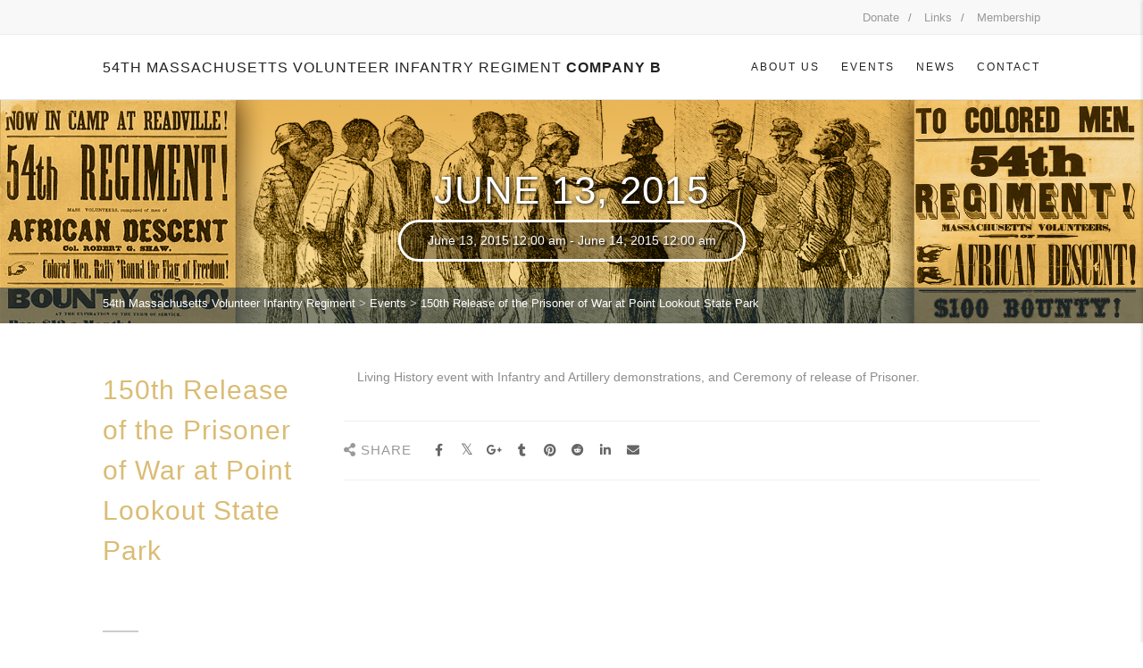

--- FILE ---
content_type: text/html; charset=UTF-8
request_url: https://www.54thmass.org/?event=150th-release-of-the-prisoner-of-war-at-point-lookout-state-park
body_size: 10988
content:
<!DOCTYPE html>
<!--// OPEN HTML //-->
<html lang="en" class="no-js">
    <head>
                <!--// SITE META //-->
        <meta charset="UTF-8" />
        <!-- Mobile Specific Metas
        ================================================== -->
                            <meta name="viewport" content="width=device-width, user-scalable=no, initial-scale=1.0, minimum-scale=1.0">
         	            <meta name="format-detection" content="telephone=no">
                <!--// PINGBACK & FAVICON //-->
        <link rel="pingback" href="https://www.54thmass.org/xmlrpc.php" />
    			<link rel="shortcut icon" href="" />
	        	<link rel="apple-touch-icon-precomposed" href="https://www.54thmass.org/wp-content/themes/AdoreChurch/images/apple-iphone.png">        	<link rel="apple-touch-icon-precomposed" sizes="114x114" href="https://www.54thmass.org/wp-content/themes/AdoreChurch/images/apple-iphone-retina.png">        	<link rel="apple-touch-icon-precomposed" sizes="72x72" href="https://www.54thmass.org/wp-content/themes/AdoreChurch/images/apple-ipad.png">        	<link rel="apple-touch-icon-precomposed" sizes="144x144" href="https://www.54thmass.org/wp-content/themes/AdoreChurch/images/apple-ipad-retina.png">        <title>150th Release of the Prisoner of War at Point Lookout State Park &#8211; 54th Massachusetts Volunteer Infantry Regiment</title>
<meta name='robots' content='max-image-preview:large' />
	<style>img:is([sizes="auto" i], [sizes^="auto," i]) { contain-intrinsic-size: 3000px 1500px }</style>
	<link rel='dns-prefetch' href='//maps.google.com' />
<link rel="alternate" type="application/rss+xml" title="54th Massachusetts Volunteer Infantry Regiment &raquo; Feed" href="https://www.54thmass.org/feed/" />
<link rel="alternate" type="application/rss+xml" title="54th Massachusetts Volunteer Infantry Regiment &raquo; Comments Feed" href="https://www.54thmass.org/comments/feed/" />
<script type="text/javascript">
/* <![CDATA[ */
window._wpemojiSettings = {"baseUrl":"https:\/\/s.w.org\/images\/core\/emoji\/15.0.3\/72x72\/","ext":".png","svgUrl":"https:\/\/s.w.org\/images\/core\/emoji\/15.0.3\/svg\/","svgExt":".svg","source":{"concatemoji":"https:\/\/www.54thmass.org\/wp-includes\/js\/wp-emoji-release.min.js?ver=6.7.4"}};
/*! This file is auto-generated */
!function(i,n){var o,s,e;function c(e){try{var t={supportTests:e,timestamp:(new Date).valueOf()};sessionStorage.setItem(o,JSON.stringify(t))}catch(e){}}function p(e,t,n){e.clearRect(0,0,e.canvas.width,e.canvas.height),e.fillText(t,0,0);var t=new Uint32Array(e.getImageData(0,0,e.canvas.width,e.canvas.height).data),r=(e.clearRect(0,0,e.canvas.width,e.canvas.height),e.fillText(n,0,0),new Uint32Array(e.getImageData(0,0,e.canvas.width,e.canvas.height).data));return t.every(function(e,t){return e===r[t]})}function u(e,t,n){switch(t){case"flag":return n(e,"\ud83c\udff3\ufe0f\u200d\u26a7\ufe0f","\ud83c\udff3\ufe0f\u200b\u26a7\ufe0f")?!1:!n(e,"\ud83c\uddfa\ud83c\uddf3","\ud83c\uddfa\u200b\ud83c\uddf3")&&!n(e,"\ud83c\udff4\udb40\udc67\udb40\udc62\udb40\udc65\udb40\udc6e\udb40\udc67\udb40\udc7f","\ud83c\udff4\u200b\udb40\udc67\u200b\udb40\udc62\u200b\udb40\udc65\u200b\udb40\udc6e\u200b\udb40\udc67\u200b\udb40\udc7f");case"emoji":return!n(e,"\ud83d\udc26\u200d\u2b1b","\ud83d\udc26\u200b\u2b1b")}return!1}function f(e,t,n){var r="undefined"!=typeof WorkerGlobalScope&&self instanceof WorkerGlobalScope?new OffscreenCanvas(300,150):i.createElement("canvas"),a=r.getContext("2d",{willReadFrequently:!0}),o=(a.textBaseline="top",a.font="600 32px Arial",{});return e.forEach(function(e){o[e]=t(a,e,n)}),o}function t(e){var t=i.createElement("script");t.src=e,t.defer=!0,i.head.appendChild(t)}"undefined"!=typeof Promise&&(o="wpEmojiSettingsSupports",s=["flag","emoji"],n.supports={everything:!0,everythingExceptFlag:!0},e=new Promise(function(e){i.addEventListener("DOMContentLoaded",e,{once:!0})}),new Promise(function(t){var n=function(){try{var e=JSON.parse(sessionStorage.getItem(o));if("object"==typeof e&&"number"==typeof e.timestamp&&(new Date).valueOf()<e.timestamp+604800&&"object"==typeof e.supportTests)return e.supportTests}catch(e){}return null}();if(!n){if("undefined"!=typeof Worker&&"undefined"!=typeof OffscreenCanvas&&"undefined"!=typeof URL&&URL.createObjectURL&&"undefined"!=typeof Blob)try{var e="postMessage("+f.toString()+"("+[JSON.stringify(s),u.toString(),p.toString()].join(",")+"));",r=new Blob([e],{type:"text/javascript"}),a=new Worker(URL.createObjectURL(r),{name:"wpTestEmojiSupports"});return void(a.onmessage=function(e){c(n=e.data),a.terminate(),t(n)})}catch(e){}c(n=f(s,u,p))}t(n)}).then(function(e){for(var t in e)n.supports[t]=e[t],n.supports.everything=n.supports.everything&&n.supports[t],"flag"!==t&&(n.supports.everythingExceptFlag=n.supports.everythingExceptFlag&&n.supports[t]);n.supports.everythingExceptFlag=n.supports.everythingExceptFlag&&!n.supports.flag,n.DOMReady=!1,n.readyCallback=function(){n.DOMReady=!0}}).then(function(){return e}).then(function(){var e;n.supports.everything||(n.readyCallback(),(e=n.source||{}).concatemoji?t(e.concatemoji):e.wpemoji&&e.twemoji&&(t(e.twemoji),t(e.wpemoji)))}))}((window,document),window._wpemojiSettings);
/* ]]> */
</script>
<style id='wp-emoji-styles-inline-css' type='text/css'>

	img.wp-smiley, img.emoji {
		display: inline !important;
		border: none !important;
		box-shadow: none !important;
		height: 1em !important;
		width: 1em !important;
		margin: 0 0.07em !important;
		vertical-align: -0.1em !important;
		background: none !important;
		padding: 0 !important;
	}
</style>
<link rel='stylesheet' id='wp-block-library-css' href='https://www.54thmass.org/wp-includes/css/dist/block-library/style.min.css?ver=6.7.4' type='text/css' media='all' />
<style id='classic-theme-styles-inline-css' type='text/css'>
/*! This file is auto-generated */
.wp-block-button__link{color:#fff;background-color:#32373c;border-radius:9999px;box-shadow:none;text-decoration:none;padding:calc(.667em + 2px) calc(1.333em + 2px);font-size:1.125em}.wp-block-file__button{background:#32373c;color:#fff;text-decoration:none}
</style>
<style id='global-styles-inline-css' type='text/css'>
:root{--wp--preset--aspect-ratio--square: 1;--wp--preset--aspect-ratio--4-3: 4/3;--wp--preset--aspect-ratio--3-4: 3/4;--wp--preset--aspect-ratio--3-2: 3/2;--wp--preset--aspect-ratio--2-3: 2/3;--wp--preset--aspect-ratio--16-9: 16/9;--wp--preset--aspect-ratio--9-16: 9/16;--wp--preset--color--black: #000000;--wp--preset--color--cyan-bluish-gray: #abb8c3;--wp--preset--color--white: #ffffff;--wp--preset--color--pale-pink: #f78da7;--wp--preset--color--vivid-red: #cf2e2e;--wp--preset--color--luminous-vivid-orange: #ff6900;--wp--preset--color--luminous-vivid-amber: #fcb900;--wp--preset--color--light-green-cyan: #7bdcb5;--wp--preset--color--vivid-green-cyan: #00d084;--wp--preset--color--pale-cyan-blue: #8ed1fc;--wp--preset--color--vivid-cyan-blue: #0693e3;--wp--preset--color--vivid-purple: #9b51e0;--wp--preset--gradient--vivid-cyan-blue-to-vivid-purple: linear-gradient(135deg,rgba(6,147,227,1) 0%,rgb(155,81,224) 100%);--wp--preset--gradient--light-green-cyan-to-vivid-green-cyan: linear-gradient(135deg,rgb(122,220,180) 0%,rgb(0,208,130) 100%);--wp--preset--gradient--luminous-vivid-amber-to-luminous-vivid-orange: linear-gradient(135deg,rgba(252,185,0,1) 0%,rgba(255,105,0,1) 100%);--wp--preset--gradient--luminous-vivid-orange-to-vivid-red: linear-gradient(135deg,rgba(255,105,0,1) 0%,rgb(207,46,46) 100%);--wp--preset--gradient--very-light-gray-to-cyan-bluish-gray: linear-gradient(135deg,rgb(238,238,238) 0%,rgb(169,184,195) 100%);--wp--preset--gradient--cool-to-warm-spectrum: linear-gradient(135deg,rgb(74,234,220) 0%,rgb(151,120,209) 20%,rgb(207,42,186) 40%,rgb(238,44,130) 60%,rgb(251,105,98) 80%,rgb(254,248,76) 100%);--wp--preset--gradient--blush-light-purple: linear-gradient(135deg,rgb(255,206,236) 0%,rgb(152,150,240) 100%);--wp--preset--gradient--blush-bordeaux: linear-gradient(135deg,rgb(254,205,165) 0%,rgb(254,45,45) 50%,rgb(107,0,62) 100%);--wp--preset--gradient--luminous-dusk: linear-gradient(135deg,rgb(255,203,112) 0%,rgb(199,81,192) 50%,rgb(65,88,208) 100%);--wp--preset--gradient--pale-ocean: linear-gradient(135deg,rgb(255,245,203) 0%,rgb(182,227,212) 50%,rgb(51,167,181) 100%);--wp--preset--gradient--electric-grass: linear-gradient(135deg,rgb(202,248,128) 0%,rgb(113,206,126) 100%);--wp--preset--gradient--midnight: linear-gradient(135deg,rgb(2,3,129) 0%,rgb(40,116,252) 100%);--wp--preset--font-size--small: 13px;--wp--preset--font-size--medium: 20px;--wp--preset--font-size--large: 36px;--wp--preset--font-size--x-large: 42px;--wp--preset--spacing--20: 0.44rem;--wp--preset--spacing--30: 0.67rem;--wp--preset--spacing--40: 1rem;--wp--preset--spacing--50: 1.5rem;--wp--preset--spacing--60: 2.25rem;--wp--preset--spacing--70: 3.38rem;--wp--preset--spacing--80: 5.06rem;--wp--preset--shadow--natural: 6px 6px 9px rgba(0, 0, 0, 0.2);--wp--preset--shadow--deep: 12px 12px 50px rgba(0, 0, 0, 0.4);--wp--preset--shadow--sharp: 6px 6px 0px rgba(0, 0, 0, 0.2);--wp--preset--shadow--outlined: 6px 6px 0px -3px rgba(255, 255, 255, 1), 6px 6px rgba(0, 0, 0, 1);--wp--preset--shadow--crisp: 6px 6px 0px rgba(0, 0, 0, 1);}:where(.is-layout-flex){gap: 0.5em;}:where(.is-layout-grid){gap: 0.5em;}body .is-layout-flex{display: flex;}.is-layout-flex{flex-wrap: wrap;align-items: center;}.is-layout-flex > :is(*, div){margin: 0;}body .is-layout-grid{display: grid;}.is-layout-grid > :is(*, div){margin: 0;}:where(.wp-block-columns.is-layout-flex){gap: 2em;}:where(.wp-block-columns.is-layout-grid){gap: 2em;}:where(.wp-block-post-template.is-layout-flex){gap: 1.25em;}:where(.wp-block-post-template.is-layout-grid){gap: 1.25em;}.has-black-color{color: var(--wp--preset--color--black) !important;}.has-cyan-bluish-gray-color{color: var(--wp--preset--color--cyan-bluish-gray) !important;}.has-white-color{color: var(--wp--preset--color--white) !important;}.has-pale-pink-color{color: var(--wp--preset--color--pale-pink) !important;}.has-vivid-red-color{color: var(--wp--preset--color--vivid-red) !important;}.has-luminous-vivid-orange-color{color: var(--wp--preset--color--luminous-vivid-orange) !important;}.has-luminous-vivid-amber-color{color: var(--wp--preset--color--luminous-vivid-amber) !important;}.has-light-green-cyan-color{color: var(--wp--preset--color--light-green-cyan) !important;}.has-vivid-green-cyan-color{color: var(--wp--preset--color--vivid-green-cyan) !important;}.has-pale-cyan-blue-color{color: var(--wp--preset--color--pale-cyan-blue) !important;}.has-vivid-cyan-blue-color{color: var(--wp--preset--color--vivid-cyan-blue) !important;}.has-vivid-purple-color{color: var(--wp--preset--color--vivid-purple) !important;}.has-black-background-color{background-color: var(--wp--preset--color--black) !important;}.has-cyan-bluish-gray-background-color{background-color: var(--wp--preset--color--cyan-bluish-gray) !important;}.has-white-background-color{background-color: var(--wp--preset--color--white) !important;}.has-pale-pink-background-color{background-color: var(--wp--preset--color--pale-pink) !important;}.has-vivid-red-background-color{background-color: var(--wp--preset--color--vivid-red) !important;}.has-luminous-vivid-orange-background-color{background-color: var(--wp--preset--color--luminous-vivid-orange) !important;}.has-luminous-vivid-amber-background-color{background-color: var(--wp--preset--color--luminous-vivid-amber) !important;}.has-light-green-cyan-background-color{background-color: var(--wp--preset--color--light-green-cyan) !important;}.has-vivid-green-cyan-background-color{background-color: var(--wp--preset--color--vivid-green-cyan) !important;}.has-pale-cyan-blue-background-color{background-color: var(--wp--preset--color--pale-cyan-blue) !important;}.has-vivid-cyan-blue-background-color{background-color: var(--wp--preset--color--vivid-cyan-blue) !important;}.has-vivid-purple-background-color{background-color: var(--wp--preset--color--vivid-purple) !important;}.has-black-border-color{border-color: var(--wp--preset--color--black) !important;}.has-cyan-bluish-gray-border-color{border-color: var(--wp--preset--color--cyan-bluish-gray) !important;}.has-white-border-color{border-color: var(--wp--preset--color--white) !important;}.has-pale-pink-border-color{border-color: var(--wp--preset--color--pale-pink) !important;}.has-vivid-red-border-color{border-color: var(--wp--preset--color--vivid-red) !important;}.has-luminous-vivid-orange-border-color{border-color: var(--wp--preset--color--luminous-vivid-orange) !important;}.has-luminous-vivid-amber-border-color{border-color: var(--wp--preset--color--luminous-vivid-amber) !important;}.has-light-green-cyan-border-color{border-color: var(--wp--preset--color--light-green-cyan) !important;}.has-vivid-green-cyan-border-color{border-color: var(--wp--preset--color--vivid-green-cyan) !important;}.has-pale-cyan-blue-border-color{border-color: var(--wp--preset--color--pale-cyan-blue) !important;}.has-vivid-cyan-blue-border-color{border-color: var(--wp--preset--color--vivid-cyan-blue) !important;}.has-vivid-purple-border-color{border-color: var(--wp--preset--color--vivid-purple) !important;}.has-vivid-cyan-blue-to-vivid-purple-gradient-background{background: var(--wp--preset--gradient--vivid-cyan-blue-to-vivid-purple) !important;}.has-light-green-cyan-to-vivid-green-cyan-gradient-background{background: var(--wp--preset--gradient--light-green-cyan-to-vivid-green-cyan) !important;}.has-luminous-vivid-amber-to-luminous-vivid-orange-gradient-background{background: var(--wp--preset--gradient--luminous-vivid-amber-to-luminous-vivid-orange) !important;}.has-luminous-vivid-orange-to-vivid-red-gradient-background{background: var(--wp--preset--gradient--luminous-vivid-orange-to-vivid-red) !important;}.has-very-light-gray-to-cyan-bluish-gray-gradient-background{background: var(--wp--preset--gradient--very-light-gray-to-cyan-bluish-gray) !important;}.has-cool-to-warm-spectrum-gradient-background{background: var(--wp--preset--gradient--cool-to-warm-spectrum) !important;}.has-blush-light-purple-gradient-background{background: var(--wp--preset--gradient--blush-light-purple) !important;}.has-blush-bordeaux-gradient-background{background: var(--wp--preset--gradient--blush-bordeaux) !important;}.has-luminous-dusk-gradient-background{background: var(--wp--preset--gradient--luminous-dusk) !important;}.has-pale-ocean-gradient-background{background: var(--wp--preset--gradient--pale-ocean) !important;}.has-electric-grass-gradient-background{background: var(--wp--preset--gradient--electric-grass) !important;}.has-midnight-gradient-background{background: var(--wp--preset--gradient--midnight) !important;}.has-small-font-size{font-size: var(--wp--preset--font-size--small) !important;}.has-medium-font-size{font-size: var(--wp--preset--font-size--medium) !important;}.has-large-font-size{font-size: var(--wp--preset--font-size--large) !important;}.has-x-large-font-size{font-size: var(--wp--preset--font-size--x-large) !important;}
:where(.wp-block-post-template.is-layout-flex){gap: 1.25em;}:where(.wp-block-post-template.is-layout-grid){gap: 1.25em;}
:where(.wp-block-columns.is-layout-flex){gap: 2em;}:where(.wp-block-columns.is-layout-grid){gap: 2em;}
:root :where(.wp-block-pullquote){font-size: 1.5em;line-height: 1.6;}
</style>
<link rel='stylesheet' id='contact-form-7-css' href='https://www.54thmass.org/wp-content/plugins/contact-form-7/includes/css/styles.css?ver=6.0.4' type='text/css' media='all' />
<link rel='stylesheet' id='foobox-free-min-css' href='https://www.54thmass.org/wp-content/plugins/foobox-image-lightbox/free/css/foobox.free.min.css?ver=2.7.34' type='text/css' media='all' />
<link rel='stylesheet' id='responsive-video-css' href='https://www.54thmass.org/wp-content/plugins/responsive-video/css/responsive-videos.css?ver=27082012' type='text/css' media='all' />
<link rel='stylesheet' id='imic_bootstrap-css' href='https://www.54thmass.org/wp-content/themes/AdoreChurch/assets/css/bootstrap.css?ver=1.0' type='text/css' media='all' />
<link rel='stylesheet' id='imic_bootstrap_theme-css' href='https://www.54thmass.org/wp-content/themes/AdoreChurch/assets/css/bootstrap-theme.css?ver=1.0' type='text/css' media='all' />
<link rel='stylesheet' id='adore-parent-style-css' href='https://www.54thmass.org/wp-content/themes/AdoreChurch/style.css?ver=6.7.4' type='text/css' media='all' />
<link rel='stylesheet' id='fontawesome-css' href='https://www.54thmass.org/wp-content/themes/AdoreChurch/assets/css/font-awesome.min.css?ver=1.0' type='text/css' media='all' />
<link rel='stylesheet' id='fontawesome-shims-css' href='https://www.54thmass.org/wp-content/themes/AdoreChurch/assets/css/font-awesome-v4-shims.css?ver=1.0' type='text/css' media='all' />
<link rel='stylesheet' id='imic_animations-css' href='https://www.54thmass.org/wp-content/themes/AdoreChurch/assets/css/animations.css?ver=1.0' type='text/css' media='all' />
<link rel='stylesheet' id='imic_lineicons-css' href='https://www.54thmass.org/wp-content/themes/AdoreChurch/assets/css/line-icons.min.css?ver=1.0' type='text/css' media='all' />
<link rel='stylesheet' id='imic_main-css' href='https://www.54thmass.org/wp-content/themes/AdoreChurch-Child/style.css?ver=1.0' type='text/css' media='all' />
<link rel='stylesheet' id='imic_magnific-css' href='https://www.54thmass.org/wp-content/themes/AdoreChurch/assets/vendor/magnific/magnific-popup.css?ver=1.0' type='text/css' media='all' />
<link rel='stylesheet' id='imic_mediaelement-css' href='https://www.54thmass.org/wp-content/themes/AdoreChurch/assets/vendor/mediaelement/mediaelementplayer.css?ver=1.0' type='text/css' media='all' />
<link rel='stylesheet' id='theme-colors-css' href='https://www.54thmass.org/wp-content/themes/AdoreChurch/assets/colors/color8.css?ver=1.0' type='text/css' media='all' />
<script type="text/javascript" src="https://www.54thmass.org/wp-content/themes/AdoreChurch/assets/vendor/fullcalendar/lib/moment.min.js?ver=1.0" id="imic_calender_updated-js"></script>
<script type="text/javascript" src="https://www.54thmass.org/wp-includes/js/jquery/jquery.min.js?ver=3.7.1" id="jquery-core-js"></script>
<script type="text/javascript" src="https://www.54thmass.org/wp-includes/js/jquery/jquery-migrate.min.js?ver=3.4.1" id="jquery-migrate-js"></script>
<script type="text/javascript" id="foobox-free-min-js-before">
/* <![CDATA[ */
/* Run FooBox FREE (v2.7.34) */
var FOOBOX = window.FOOBOX = {
	ready: true,
	disableOthers: false,
	o: {wordpress: { enabled: true }, countMessage:'image %index of %total', captions: { dataTitle: ["captionTitle","title"], dataDesc: ["captionDesc","description"] }, rel: '', excludes:'.fbx-link,.nofoobox,.nolightbox,a[href*="pinterest.com/pin/create/button/"]', affiliate : { enabled: false }},
	selectors: [
		".foogallery-container.foogallery-lightbox-foobox", ".foogallery-container.foogallery-lightbox-foobox-free", ".gallery", ".wp-block-gallery", ".wp-caption", ".wp-block-image", "a:has(img[class*=wp-image-])", ".foobox"
	],
	pre: function( $ ){
		// Custom JavaScript (Pre)
		
	},
	post: function( $ ){
		// Custom JavaScript (Post)
		
		// Custom Captions Code
		
	},
	custom: function( $ ){
		// Custom Extra JS
		
	}
};
/* ]]> */
</script>
<script type="text/javascript" src="https://www.54thmass.org/wp-content/plugins/foobox-image-lightbox/free/js/foobox.free.min.js?ver=2.7.34" id="foobox-free-min-js"></script>
<link rel="https://api.w.org/" href="https://www.54thmass.org/wp-json/" /><link rel="EditURI" type="application/rsd+xml" title="RSD" href="https://www.54thmass.org/xmlrpc.php?rsd" />
<meta name="generator" content="WordPress 6.7.4" />
<link rel="canonical" href="https://www.54thmass.org/?event=150th-release-of-the-prisoner-of-war-at-point-lookout-state-park" />
<link rel='shortlink' href='https://www.54thmass.org/?p=957' />
<link rel="alternate" title="oEmbed (JSON)" type="application/json+oembed" href="https://www.54thmass.org/wp-json/oembed/1.0/embed?url=https%3A%2F%2Fwww.54thmass.org%2F%3Fevent%3D150th-release-of-the-prisoner-of-war-at-point-lookout-state-park" />
<link rel="alternate" title="oEmbed (XML)" type="text/xml+oembed" href="https://www.54thmass.org/wp-json/oembed/1.0/embed?url=https%3A%2F%2Fwww.54thmass.org%2F%3Fevent%3D150th-release-of-the-prisoner-of-war-at-point-lookout-state-park&#038;format=xml" />
<style type="text/css">

		.site-header.sticky-header{height:60px;}
		.sticky-header .main-navigation > ul > li > a{line-height:60px;}
		.sticky-header .search-module-opened, .sticky-header .cart-module-opened{top:60px;}
		.sticky-header .search-module-trigger, .sticky-header .cart-module-trigger{line-height:60px;}
		.site-header.sticky-header{height:60px;}
		.header-style4 .body{padding-top:132px;}
		.header-style2 .sticky-header .main-navigation > ul > li ul, .header-style4 .sticky-header .main-navigation > ul > li ul, .header-style5 .sticky-header .main-navigation > ul > li ul{top:68px;}
		.sticky-header .main-navigation > ul > li > a{line-height:60px;}
		.sticky-header #menu-toggle{line-height:60px;}
		@media only screen and (max-width: 992px) {.sticky-header .main-navigation{top:60px;}}
		.sticky-header .site-logo .text-logo{margin-top:15px;}
		.header-style2 .sticky-header .main-navigation > ul > li ul, .header-style4 .sticky-header .main-navigation > ul > li ul, .header-style5 .sticky-header .main-navigation > ul > li ul{top:68px;}
		.search-module-trigger, .cart-module-trigger{color:;}
		.search-module-trigger:hover, .cart-module-trigger:hover{color:;}
		.search-module-trigger:active, .cart-module-trigger:active{color:;}
		.sticky-header .search-module-trigger, .sticky-header .cart-module-trigger{color:;}
		.sticky-header .search-module-trigger:hover, .sticky-header .cart-module-trigger:hover{color:;}
		.sticky-header .search-module-trigger:active, .sticky-header .cart-module-trigger:active{color:;}
		@media only screen and (max-width: 767px) {.header-style3 .site-header{position:relative;} .header-style3 .body{padding-top:0; }}
		@media (min-width:1200px){.container{width:1080px;}}
		body.boxed .body{max-width:1120px}
		@media (min-width: 1200px) {body.boxed .body .site-header, body.boxed .body .topbar{width:1120px;}}
		.header-style5 .site-header, .lead-content-wrapper{width:1150px; margin-left: -575px;}.page-header, .hero-slider.flexslider, .hero-slider.flexslider ul.slides li{height:250px}
/*========== User Custom CSS Styles ==========*/
h1,
h3,
h4,
h5,
h6{
	color:#1b598a;
}
.logo-text{
	line-height:34px;
	font-size:18px;
}
h2{
	color:#dabc74;
}
.page-header-overlay{
  background-color: #1b598a;
}
.header-style4 .body{
	padding-top:112px;
}
.flex-caption{
	padding:35px 20px 5px 20px;
	width:550px;
	background-color: rgba(15,47,76,0.7)
}
.flex-caption strong{
	text-shadow: 2px 2px 2px #000000;
    font-family: 'Smokum', cursive;
    letter-spacing: 2px;
}
.flex-caption p{
	opacity:1.0;
	text-shadow: 2px 2px 2px #000000;
}
.featured-block figure img{
	opacity: 1;
}
.featured-block:hover figure img{
	opacity:.6;
}
.page-header{
	background-position:center top!important;
}
.page-header h2{
	text-shadow: 1px 1px 4px #000000;
}
.breadcrumb-cont{
	background:rgba(15,47,76,0.5);
}
a{
	color:#dabc74;
}
a:hover{
	color:#000;
}
hr.fw{
	height:3px;
}
blockquote{
	border-left:3px solid #1b598a;
}
h3.element-title{
	padding-bottom:10px;
	border-bottom:3px solid #efefef;
	}
.very-latest-post{
	padding:0px;
	background: #ffffff;
}
.very-latest-post h3{margin-top:10px;}
.very-latest-post .post-thumb{
	margin-bottom:10px;
}
.widget_selected_post ul li:first-child a{
	padding-top:0px;
	padding-bottom:0px;
	margin-bottom:0px;
}
.widget_selected_post ul li a{
	padding-top:2px;
	padding-bottom:0px;
	margin-bottom:0px;
}	
.widget_selected_post .widget-blog-content{
	padding-bottom:0px;
	margin-bottom:0px;
}
.wpcf7 input[type="text"],
.wpcf7 input[type="email"],
.wpcf7 textarea
{
    background-color: #fff;
    color: #000;
    width: 100%;
}
.header-event-time {
    border: 3px solid rgba(255,255,255,1);
    color: rgba(255,255,255,1);
    background: rgba(0,0,0,.3);
    text-shadow: 2px 2px 2px #000000;
}
.meta-post-author {
    display: none !important;
}
.comments-go {
    display: none !important;
}
.meta-data {
    display: none;
    visibility: hidden;
}
.grid-content {
    padding: 25px 20px 0 20px;
}</style>
<link href='https://fonts.googleapis.com/css?family=Smokum' rel='stylesheet' type='text/css'>    </head>
    <!--// CLOSE HEAD //-->
<body data-rsssl=1 class="event-template-default single single-event postid-957 wide header-style4 ">
<div class="body"> 
<div class="topbar">
    	<div class="container">
        	<div class="row">
            	<div class="col-md-6 col-sm-6">
                    <ul class="social-icons-colored">
                                        </ul>
                </div>
                            	<div class="col-md-6 col-sm-6">
                	<ul id="menu-top-menu" class="top-navigation"><li id="menu-item-472" class="menu-item menu-item-type-post_type menu-item-object-page menu-item-472"><a href="https://www.54thmass.org/donate/">Donate</a></li>
<li id="menu-item-493" class="menu-item menu-item-type-post_type menu-item-object-page menu-item-493"><a href="https://www.54thmass.org/useful-links/">Links</a></li>
<li id="menu-item-747" class="menu-item menu-item-type-post_type menu-item-object-page menu-item-747"><a href="https://www.54thmass.org/membership-information/">Membership</a></li>
</ul>                </div>
                            </div>
        </div>
    </div>
    	<!-- Start Site Header -->
	<header class="site-header">
    	<div class="container for-navi">
        	<div class="site-logo">
            <h1>
                <a href="https://www.54thmass.org" title="Logo">
<div class="text-logo"><span class="logo-text"><span>54th Massachusetts Volunteer Infantry Regiment</span> Company B</span></div>                </a>
            </h1>
            </div>
            
                                            <!-- Main Navigation -->
            <nav class="main-navigation" role="navigation"><ul id="menu-main-menu" class="sf-menu"><li  class="menu-item-407 menu-item menu-item-type-custom menu-item-object-custom menu-item-has-children "><a>About Us<span class="nav-line"></span></a>
<ul class="sub-menu">
	<li  class="menu-item-433 menu-item menu-item-type-post_type menu-item-object-page "><a href="https://www.54thmass.org/our-organization/">Our Organization</a>	<li  class="menu-item-431 menu-item menu-item-type-post_type menu-item-object-page "><a href="https://www.54thmass.org/regiment-history/">54th Regiment History</a>	<li  class="menu-item-1314 menu-item menu-item-type-post_type menu-item-object-page "><a href="https://www.54thmass.org/photo-gallery/">Photo Gallery</a></ul>
<li  class="menu-item-696 menu-item menu-item-type-custom menu-item-object-custom menu-item-has-children "><a href="#">Events<span class="nav-line"></span></a>
<ul class="sub-menu">
	<li  class="menu-item-444 menu-item menu-item-type-post_type menu-item-object-page "><a href="https://www.54thmass.org/upcoming-events/">Events List</a>	<li  class="menu-item-698 menu-item menu-item-type-post_type menu-item-object-page "><a href="https://www.54thmass.org/events-calendar-2/">Events Calendar</a></ul>
<li  class="menu-item-522 menu-item menu-item-type-post_type menu-item-object-page "><a href="https://www.54thmass.org/news/">News<span class="nav-line"></span></a><li  class="menu-item-473 menu-item menu-item-type-post_type menu-item-object-page "><a href="https://www.54thmass.org/contact/">Contact<span class="nav-line"></span></a></ul></nav>            <a href="#" class="visible-sm visible-xs" id="menu-toggle"><i class="fa fa-bars"></i></a>
    	</div>
	</header>
	
		<div class="page-header parallax clearfix" style="background-image:url(https://www.54thmass.org/wp-content/uploads/2015/03/Recruitment_Banner.jpg); background-color:; height:px;">
        <div class="title-subtitle-holder">
        	<div class="title-subtitle-holder-inner">
                				<h2>June 13, 2015</h2>
          			          				<div class="header-event-time">June 13, 2015 12:00 am</span> - June 14, 2015 12:00 am</div>
          			        </div>
        </div>    </div>    <!-- End Page Header -->    <!-- Breadcrumbs -->
    <div class="lgray-bg breadcrumb-cont">
    	<div class="container">
        
          	<ol class="breadcrumb">
            	<!-- Breadcrumb NavXT 7.4.1 -->
<span property="itemListElement" typeof="ListItem"><a property="item" typeof="WebPage" title="Go to 54th Massachusetts Volunteer Infantry Regiment." href="https://www.54thmass.org" class="home" ><span property="name">54th Massachusetts Volunteer Infantry Regiment</span></a><meta property="position" content="1"></span> &gt; <span property="itemListElement" typeof="ListItem"><a property="item" typeof="WebPage" title="Go to Events." href="https://www.54thmass.org/?post_type=event" class="archive post-event-archive" ><span property="name">Events</span></a><meta property="position" content="2"></span> &gt; <span property="itemListElement" typeof="ListItem"><span property="name" class="post post-event current-item">150th Release of the Prisoner of War at Point Lookout State Park</span><meta property="url" content="https://www.54thmass.org/?event=150th-release-of-the-prisoner-of-war-at-point-lookout-state-park"><meta property="position" content="3"></span>          	</ol>
		
        </div>
    </div>
<!-- Start Body Content -->
  	<div class="main" role="main">
    	<div id="content" class="content full">
        	<div class="single-event-content">
                <div class="container">
                    <div class="row">
                    <div class="col-md-12 event-dynamic" id="content-col">
                    <div style="display:none">
						<span class="event-multiple-tickets"></span>
						<span class="adore_event_type1"></span>
						<span class="adore_event_ticket1">All Booked</span>
						<span class="adore_event_booked1"></span>
						<span class="adore_event_amount1"></span>

						<span class="adore_event_type2"></span>
						<span class="adore_event_ticket2">All Booked</span>
						<span class="adore_event_booked2"></span>
						<span class="adore_event_amount2"></span>

						<span class="adore_event_type3"></span>
						<span class="adore_event_ticket3">All Booked</span>
						<span class="adore_event_booked3"></span>
						<span class="adore_event_amount3"></span>

						<span class="adore_event_id">957</span>
						<span class="adore_event_title">150th Release of the Prisoner of War at Point Lookout State Park</span>
						<span class="adore_event_url">https://www.54thmass.org/?event=150th-release-of-the-prisoner-of-war-at-point-lookout-state-park&#038;event_date=2015-06-13&#038;reg=1</span>
						<span class="adore_event_paypal">https://www.paypal.com/cgi-bin/webscr</span>
						<span class="adore_event_cdate">2015-06-13</span>
					</div>
                    <div class="row">
                                            <div class="col-md-3 col-sm-4 event-list-item">
                        	<h2 class="event-title">150th Release of the Prisoner of War at Point Lookout State Park</h2>
                            <span class="event-date hidden">June 13, 2015</span>
      						<span class="hidden">From <span class="event-time">12:00 am</span> to 12:00 am</span>
                            <span class="meta-data event-location-address"><i class="fa fa-map-marker"></i> Pt Lookout state Park, Scotland, MD</span>                             <hr class="sm">
                            <a href="https://www.54thmass.org/?event=150th-release-of-the-prisoner-of-war-at-point-lookout-state-park&#038;event_date=1434153600" class="event-title hidden"></a>
                            <ul class="list-group event-details-list">
                                                          	<li class="list-group-item"> <span class="badge"></span>  </li>
                           	                              	<li class="list-group-item">
                            <ul class="action-buttons">
							<li title="Get directions" class="visible-xs"><a target="_blank" href="https://www.google.com/maps/dir//Pt Lookout state Park, Scotland, MD" class=""><i class="icon-compass"></i></a></li>                        <li title="Get directions" class="hidden-xs"><a href="#" class="cover-overlay-trigger event-direction-link"><i class="icon-compass"></i></a></li>                                <li title="Contact event manager"><a id="contact-3605|1434153600" href="#" data-toggle="modal" data-target="#Econtact" class="event-contact-link"><i class="icon-mail"></i></a></li>                                <li title="Print"><a href="javascript:window.print()"><i class="icon-printer"></i></a></li>
                            </ul></li>
                            </ul>
           					
                            														                            <!-- ADD TO CALENDAR -->
                            <span class="addtocalendar atc-style-blue">
                                <var class="atc_event">
                                    <var class="atc_date_start">2015-06-13 00:00</var>
                                    <var class="atc_date_end">2015-06-13 00:00</var>
                                    <var class="atc_timezone">Europe/London</var>
                                    <var class="atc_title">150th Release of the Prisoner of War at Point Lookout State Park</var>
                                    <var class="atc_description"><p>Living History event with Infantry and Artillery demonstrations, and Ceremony of release of Prisoner.</p>
</var>
                                    <var class="atc_location">Pt Lookout state Park, Scotland, MD</var>
                                    <var class="atc_organizer"54th Massachusetts Volunteer Infantry Regiment</var>
                                    <var class="atc_organizer_email">Louis Carter Jr   LOU%$MASS@aol.com</var>
                                </var>
                            </span>
                        </div>
                        <div class="col-md-9 col-sm-8">
                        	<div class="event-details">
                            	<div class="event-details-left" style="width:100%">                                                                    <div class="clearfix"></div>
                                    <div class="col-md-12">
                                    	<p>Living History event with Infantry and Artillery demonstrations, and Ceremony of release of Prisoner.</p>
                                    </div>
                               	</div>
                                                        </div>
<div class="clearfix"></div>
                        							<div class="social-share-bar"><h4><i class="fa fa-share-alt"></i> Share</h4><ul class="social-icons-colored share-buttons-squared"><li class="share-title"></li><li class="facebook-share"><a href="https://www.facebook.com/sharer/sharer.php?u=https://www.54thmass.org/?event=150th-release-of-the-prisoner-of-war-at-point-lookout-state-park&#038;event_date=2015-06-13&amp;t=150th Release of the Prisoner of War at Point Lookout State Park" target="_blank" title="Share on Facebook"><i class="fa fa-facebook"></i></a></li><li class="twitter-share"><a href="https://twitter.com/intent/tweet?source=https://www.54thmass.org/?event=150th-release-of-the-prisoner-of-war-at-point-lookout-state-park&#038;event_date=2015-06-13&amp;text=150th Release of the Prisoner of War at Point Lookout State Park:https://www.54thmass.org/?event=150th-release-of-the-prisoner-of-war-at-point-lookout-state-park&#038;event_date=2015-06-13" target="_blank" title="Tweet"><i class="fa fa-twitter"></i></a></li><li class="google-share"><a href="https://plus.google.com/share?url=https://www.54thmass.org/?event=150th-release-of-the-prisoner-of-war-at-point-lookout-state-park&#038;event_date=2015-06-13" target="_blank" title="Share on Facebook"><i class="fa fa-google-plus"></i></a></li><li class="tumblr-share"><a href="http://www.tumblr.com/share?v=3&amp;u=https://www.54thmass.org/?event=150th-release-of-the-prisoner-of-war-at-point-lookout-state-park&#038;event_date=2015-06-13&amp;t=150th Release of the Prisoner of War at Point Lookout State Park&amp;s=" target="_blank" title="Post to Tumblr"><i class="fa fa-tumblr"></i></a></li><li class="pinterest-share"><a href="http://pinterest.com/pin/create/button/?url=https://www.54thmass.org/?event=150th-release-of-the-prisoner-of-war-at-point-lookout-state-park&#038;event_date=2015-06-13&amp;description=Living History event with Infantry and Artillery demonstrations, and Ceremony of release of Prisoner." target="_blank" title="Pin it"><i class="fa fa-pinterest"></i></a></li><li class="reddit-share"><a href="http://www.reddit.com/submit?url=https://www.54thmass.org/?event=150th-release-of-the-prisoner-of-war-at-point-lookout-state-park&#038;event_date=2015-06-13&amp;title=150th Release of the Prisoner of War at Point Lookout State Park" target="_blank" title="Submit to Reddit"><i class="fa fa-reddit"></i></a></li><li class="linkedin-share"><a href="http://www.linkedin.com/shareArticle?mini=true&url=https://www.54thmass.org/?event=150th-release-of-the-prisoner-of-war-at-point-lookout-state-park&#038;event_date=2015-06-13&amp;title=150th Release of the Prisoner of War at Point Lookout State Park&amp;summary=Living History event with Infantry and Artillery demonstrations, and Ceremony of release of Prisoner.&amp;source=https://www.54thmass.org/?event=150th-release-of-the-prisoner-of-war-at-point-lookout-state-park&#038;event_date=2015-06-13" target="_blank" title="Share on Linkedin"><i class="fa fa-linkedin"></i></a></li><li class="email-share"><a href="mailto:?subject=150th Release of the Prisoner of War at Point Lookout State Park&amp;body=Living History event with Infantry and Artillery demonstrations, and Ceremony of release of Prisoner.:https://www.54thmass.org/?event=150th-release-of-the-prisoner-of-war-at-point-lookout-state-park&#038;event_date=2015-06-13" target="_blank" title="Email"><i class="fa fa-envelope"></i></a></li></ul></div>						                        </div>
                                                </div>

<div class="clearfix"></div>
</div>
                                            
                </div>
           	</div>
        </div>
   	</div>
    <!-- End Body Content -->
<!-- Start site footer -->
<footer class="site-footer">
       	<div class="container">
    		<div class="site-footer-top">
                    		<!-- Quick Info -->
        		<div class="quick-info">
                    <div class="row">
                    <div class="col-md-12">
                        We are dedicated to preserving the history of the 54th Mass. Vol. Inf. Reg. and Black Soldiers in the Civil War.                        </div>
                                            </div>
            	</div>
                                </div>
        		<div class="site-footer-bottom">
            		<div class="row">
                                    		<div class="col-md-6 col-sm-6 copyrights-coll">
        					All Rights Reserved  |  Website by <a href="http://evansdesign.com" rel="nofollow" target="blank">Evans Design &amp; Marketing, LLC</a>            			</div>
                                        		<div class="col-md-6 col-sm-6 copyrights-colr">
        					<nav class="footer-nav" role="navigation">
                        		<ul id="menu-top-menu-1" class=""><li class="menu-item menu-item-type-post_type menu-item-object-page menu-item-472"><a href="https://www.54thmass.org/donate/">Donate</a></li>
<li class="menu-item menu-item-type-post_type menu-item-object-page menu-item-493"><a href="https://www.54thmass.org/useful-links/">Links</a></li>
<li class="menu-item menu-item-type-post_type menu-item-object-page menu-item-747"><a href="https://www.54thmass.org/membership-information/">Membership</a></li>
</ul>                        	</nav>
            			</div>
                                           	</div>
               	</div>
           	</div>
        </div>
    </footer>
    <!-- End site footer -->
    <a id="back-to-top"><i class="fa fa-angle-double-up"></i></a>  
</div>
<!-- Event Directions Popup -->
<div class="quick-info-overlay">
	<div class="quick-info-overlay-left accent-bg">
        <a href="#" class="btn-close"><i class="icon-delete"></i></a>
    	<div class="event-info">
    		<h3 class="event-title"> </h3>
      		<div class="event-address"></div>
            <a href="" class="btn btn-default btn-transparent btn-permalink">Full details</a>
            <a href="" class="btn btn-default btn-transparent btn-permalink event-directions-link" target="_blank">Get Directions</a>
        </div>
    </div>
	<div class="quick-info-overlay-right">
      	<div id="event-directions"></div>
    </div>
</div>
<!-- Event Contact Modal Window -->
<div class="modal fade" id="Econtact" tabindex="-1" data-backdrop="static" role="dialog" aria-labelledby="Econtact" aria-hidden="true">
  <div class="modal-dialog">
    <div class="modal-content">
      <div class="modal-header">
        <button type="button" class="close" data-dismiss="modal" aria-hidden="true">&times;</button>
        <h4 class="modal-title" id="myModalLabel">Contact Event Manager <span class="accent-color"></span></h4>
      </div>
      <div class="modal-body">
        <form id="contact-manager-form" class="paypal-submit-form" method="post">
            <div class="row">
                <div class="col-md-6">
                    <input id="username1" type="text" name="username1" class="form-control" placeholder="First name (Required)">
                </div>
                <div class="col-md-6">
                    <input id="lastname1" type="text" name="lastname1" class="form-control" placeholder="Last name">
                </div>
            </div>
            <div class="row">
                <div class="col-md-6">
                    <input id="email1" type="text" name="email1" class="form-control" placeholder="Your email (Required)">
                </div>
                <div class="col-md-6">
                    <input id="phone1" type="text" name="phone1" class="form-control" placeholder="Your phone">
                </div>
            </div>
            <div class="row">
                <div class="col-md-12">
                    <textarea id="notes1" name="notes1" rows="3" cols="5" class="form-control" placeholder="Additional notes"></textarea>
                </div>
            </div>
            <input id="contact-manager" type="button" name="donate" class="btn btn-primary btn-lg btn-block" value="Contact Now">
            <div class="message"></div>
        </form>
      </div>
      <div class="modal-footer">
        <p class="small short"></p>
      </div>
    </div>
  </div>
</div>
<!-- Event Register Tickets -->
<div class="ticket-booking-wrapper">
    <a href="#" class="ticket-booking-close label-danger"><i class="icon icon-delete"></i></a>
    <div class="ticket-booking">
        <div class="container">
            <div class="row">
                <div class="col-md-3">
                    <h3 id="ticket-msg">
                    										<strong>Print your</strong> 
                    <span>tickets</span>
										                    </h3>
                    <div id="multi-info-btn"><a style="display:none;" class="btn btn-sm btn-default" href="javascript:void(0);" id="edit-details"><i class="fa fa-arrow-left"></i> Update Personal Details</a>
                                        </div>
                </div>
                <div class="col-md-9">
                    <div class="event-ticket ticket-form">
                    <div class="user-details">
                <form id="user-event-info" class="register-info-event" method="post">
            <div class="row">
                <div class="col-md-6">
                    <input id="username" type="text" name="fname" class="form-control" placeholder="First name (Required)">
                </div>
                <div class="col-md-6">
                    <input id="lastname" type="text" name="lname" class="form-control" placeholder="Last name">
                    <span style="display:none;" class="ticket-col" id="form-event-date"></span>
                </div>
            </div>
            <div class="row">
                <div class="col-md-6">
                    <input id="email" type="text" name="email" class="form-control" placeholder="Your email (Required)">
                </div>
                <div class="col-md-6">
                    <input id="phone" type="text" name="phone" class="form-control" placeholder="Your phone">
                </div>
            </div>
            <input id="user-info" type="button" name="donate" class="btn btn-primary btn-lg btn-block" value="Next">
            <div class="message"></div>
        </form>
        </div>
        <!--Paid Registration-->
        <div class="ticket-details" style="display:none;">
        	<div class="table-responsive">
  				<table class="table tickets-table">
					<thead>
                        <th class="ticket-type">Ticket</th>
                        <th class="ticket-seat">Seats Available</th>
                        <th class="ticket-amount">Amount USD</th>
                        <th class="ticket-select">Select</th>
                        <th class="ticket-select">Ticket Amount USD</th>
                    	<th class="ticket-select">Total Amount USD</th>
               		</thead>
                    <tbody>
                    	<tr>
                        	<td><h4 id="dy-event-ticket-type1"></h4></td>
                            <td><p id="dy-event-ticket-seats1"></p></td>
                            <td><p id="dy-event-ticket-amount1"></p></td>
                            <td><p id="dy-event-ticket-platinum"></p></td>
                            <td><p id="dy-event-platinum-totalamount">0</p></td>
                            <td rowspan="3"><h4 class="tickets-total" id="dy-event-totalamount">0</h4></td>
                      	</tr>
                    	<tr>
                        	<td><h4 id="dy-event-ticket-type2"></h4></td>
                            <td><p id="dy-event-ticket-seats2"></p></td>
                            <td><p id="dy-event-ticket-amount2"></p></td>
                            <td><p id="dy-event-ticket-gold"></p></td>
                            <td><p id="dy-event-gold-totalamount">0</p></td>
                      	</tr>
                    	<tr>
                        	<td><h4 id="dy-event-ticket-type3"></h4></td>
                            <td><p id="dy-event-ticket-seats3"></p></td>
                            <td><p id="dy-event-ticket-amount3"></p></td>
                            <td><p id="dy-event-ticket-silver"></p></td>
                            <td><p id="dy-event-silver-totalamount">0</p></td>
                      	</tr>
                  	</tbody>
                </table>
            </div>
                	<div class="clearfix"></div>
                    <form id="event_registration_form" class="pull-right" action="https://www.paypal.com/cgi-bin/webscr" method="post">
                        <input type="hidden" name="rm" value="2">
                        <input type="hidden" name="amount" value="">
                        <input type="hidden" name="cmd" value="_xclick">
                        <input type="hidden" name="business" value="">
                        <input type="hidden" name="currency_code" value="USD">
                        <input type="hidden" name="item_name" value="">
                        <input type="hidden" name="item_number" value="">
                        <input type="hidden" name="return" value="https://www.54thmass.org/?event=150th-release-of-the-prisoner-of-war-at-point-lookout-state-park" />
                        <input type="submit" class="btn btn-primary" value="Register" id="register-paid-event">
                        <small style="float:left; margin-right:15px; line-height:2.5em; color:#ccc;">
                                                </small>
                    </form>
            </div>
            <div class="row">
            </div>
            <div class="message"></div>
        </div>
        <!--Paid Registration Close-->
        <div class="book-ticket" style="display:none;"><div id="event_payment_status" style="display:none;">
        <span id="event_multi_status" class="event_multi_status"></span>
        <span id="adore_event_id"></span>
        <span id="adore_event_title"></span>
        <span id="adore_event_url"></span>
        <span id="adore_event_paypal"></span>
        <span id="adore_event_cdate"></span>
        </div>
                        <div class="event-ticket-left">
                        	<div class="ticket-id"></div>
                            <div class="ticket-handle"></div>
                            <div class="ticket-cuts ticket-cuts-top"></div>
                            <div class="ticket-cuts ticket-cuts-bottom"></div>
                        </div>
                        <div class="event-ticket-right">
                            <div class="event-ticket-right-inner">
                                <div class="row">
                                    <div class="col-md-9 col-sm-9">
                                        <span class="meta-data">Your ticket for</span>
                                        <h4 id="dy-event-title">150th Release of the Prisoner of War at Point Lookout State Park </h4>
                                    </div>
                                    <div class="col-md-3 col-sm-3">
                                        
                                    </div>
                                </div>
                                <div class="event-ticket-info">
                                    <div class="row">
                                        <div class="col">
                                            <p class="ticket-col" id="dy-event-date">January 18, 2026</p>
                                        </div>
                                        <div class="col" id="booking-btn">
                                                                                    <a id="booking-ticket" href="#" class="btn btn-warning btn btn-block ticket-col book-event-reg">Book</a>
                                                                                    </div>
                                        <div class="col">
                                            <p id="dy-event-time">Starts 12:00 am </p>
                                        </div>
                                    </div>
                                </div>
                                <div class="row">
                                    <div class="col-md-12">
                                        <div class="event-location" id="dy-event-location"></div>
                                    </div>
                                </div>
                            </div>
                        </div>
                    </div>
                    </div>
                </div>
            </div>
        </div>
   	</div>
</div>
<!-- End Boxed Body -->
<!-- LIGHTBOX INIT -->
    	<script>
			jQuery(document).ready(function() {
				jQuery('.format-gallery').magnificPopup({
  					delegate: 'a.magnific-gallery-image', // child items selector, by clicking on it popup will open
  					type: 'image',
					gallery:{enabled:true}
  				// other options
				});
				jQuery('.magnific-image').magnificPopup({ 
  					type: 'image'
					// other options
				});
				jQuery('.magnific-video').magnificPopup({ 
  					type: 'iframe'
					// other options
				});
				jQuery('.title-subtitle-holder-inner').magnificPopup({
  					delegate: 'a.magnific-video', // child items selector, by clicking on it popup will open
  					type: 'iframe',
					gallery:{enabled:true}
  				// other options
				});
			});
		</script>
	<script type ="text/javascript">jQuery(document).ready(function(){

});</script><script type="text/javascript" src="https://www.54thmass.org/wp-content/plugins/adorechurch-core/widgets/Newsletter/newsletter.js?ver=6.7.4" id="imic_newsletter-js"></script>
<script type="text/javascript" src="https://www.54thmass.org/wp-includes/js/dist/hooks.min.js?ver=4d63a3d491d11ffd8ac6" id="wp-hooks-js"></script>
<script type="text/javascript" src="https://www.54thmass.org/wp-includes/js/dist/i18n.min.js?ver=5e580eb46a90c2b997e6" id="wp-i18n-js"></script>
<script type="text/javascript" id="wp-i18n-js-after">
/* <![CDATA[ */
wp.i18n.setLocaleData( { 'text direction\u0004ltr': [ 'ltr' ] } );
/* ]]> */
</script>
<script type="text/javascript" src="https://www.54thmass.org/wp-content/plugins/contact-form-7/includes/swv/js/index.js?ver=6.0.4" id="swv-js"></script>
<script type="text/javascript" id="contact-form-7-js-before">
/* <![CDATA[ */
var wpcf7 = {
    "api": {
        "root": "https:\/\/www.54thmass.org\/wp-json\/",
        "namespace": "contact-form-7\/v1"
    }
};
/* ]]> */
</script>
<script type="text/javascript" src="https://www.54thmass.org/wp-content/plugins/contact-form-7/includes/js/index.js?ver=6.0.4" id="contact-form-7-js"></script>
<script type="text/javascript" src="https://www.54thmass.org/wp-content/themes/AdoreChurch/assets/js/modernizr.js?ver=1.0" id="imic_jquery_modernizr-js"></script>
<script type="text/javascript" src="https://www.54thmass.org/wp-content/themes/AdoreChurch/assets/vendor/magnific/jquery.magnific-popup.min.js?ver=1.0" id="imic_jquery_magnific-js"></script>
<script type="text/javascript" src="https://www.54thmass.org/wp-content/themes/AdoreChurch/assets/js/helper-plugins.js?ver=1.0" id="imic_jquery_helper_plugins-js"></script>
<script type="text/javascript" src="https://www.54thmass.org/wp-content/themes/AdoreChurch/assets/js/bootstrap.js?ver=1.0" id="imic_jquery_bootstrap-js"></script>
<script type="text/javascript" src="https://www.54thmass.org/wp-content/themes/AdoreChurch/assets/vendor/flexslider/js/jquery.flexslider.js?ver=1.0" id="imic_jquery_flexslider-js"></script>
<script type="text/javascript" id="imic_jquery_init-js-extra">
/* <![CDATA[ */
var urlajax_adore = {"facebook":"1","twitter":"1","google":"1","tumblr":"1","pinterest":"1","reddit":"1","linkedin":"1","email":"1"};
/* ]]> */
</script>
<script type="text/javascript" src="https://www.54thmass.org/wp-content/themes/AdoreChurch/assets/js/init.js?ver=1.0" id="imic_jquery_init-js"></script>
<script type="text/javascript" src="https://www.54thmass.org/wp-content/themes/AdoreChurch/assets/js/header.js?ver=1.0" id="imic_header-js"></script>
<script type="text/javascript" src="https://www.54thmass.org/wp-content/themes/AdoreChurch/assets/vendor/mediaelement/mediaelement-and-player.min.js?ver=1.0" id="imic_jquery_mediaelement_and_player-js"></script>
<script type="text/javascript" src="//maps.google.com/maps/api/js?sensor=false&amp;key=AIzaSyDli52bDHd60NiWWshKXOdYZ5a5eQtWCyc&amp;ver=1.0" id="imic_google_map-js"></script>
<script type="text/javascript" id="imic_contact_event_manager-js-extra">
/* <![CDATA[ */
var ajax = {"url":"https:\/\/www.54thmass.org\/wp-admin\/admin-ajax.php","name":"You must enter your name","emails":"You must enter your email","forwards":"Your details are getting forwarded to the Event Manager","process":"Processing...","book":"Booked","prints":"Print","sending":"Event details has been sent to your email","single":""};
var ajax = {"url":"https:\/\/www.54thmass.org\/wp-admin\/admin-ajax.php","name":"You must enter your name","emails":"You must enter your email","forwards":"Your Deails has been forwarding to Event Manager","process":"Processing...","book":"Booked","prints":"Print","sending":"Event Details has been sent to your Email","reg":""};
/* ]]> */
</script>
<script type="text/javascript" src="https://www.54thmass.org/wp-content/themes/AdoreChurch/assets/js/event.js?ver=1.0" id="imic_contact_event_manager-js"></script>
 </body>
</html>